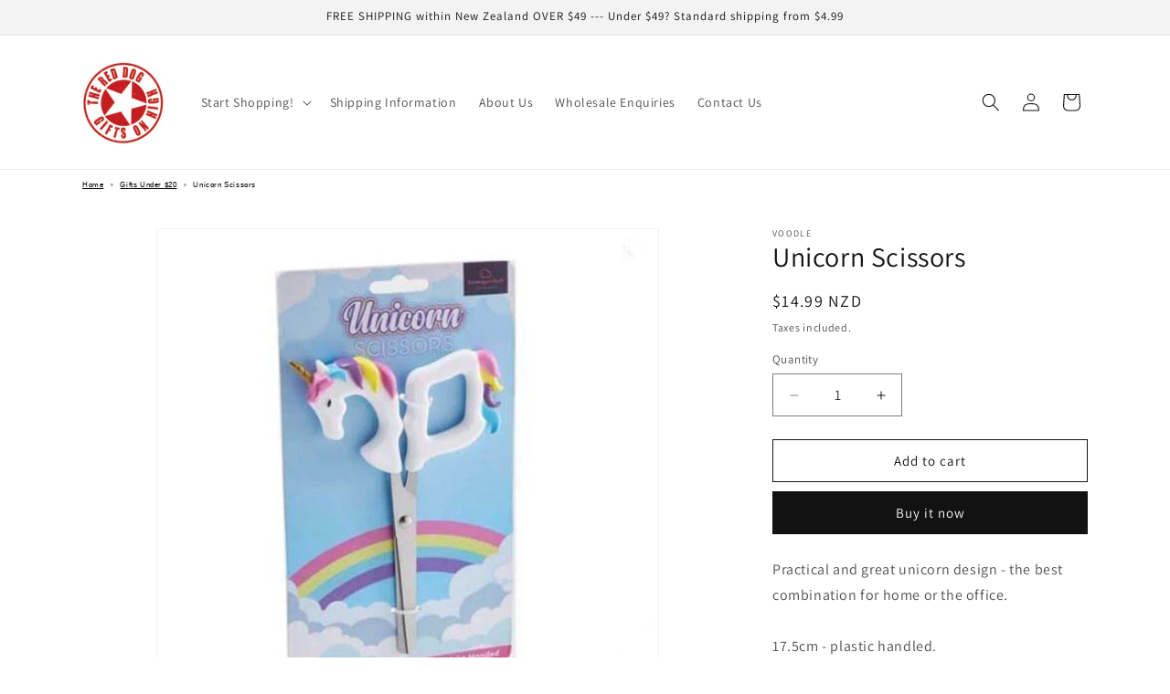

--- FILE ---
content_type: text/html; charset=utf-8
request_url: https://www.thereddog.co.nz/apps/reviews/products?url=https:/www.thereddog.co.nz/products/unicornscissors
body_size: 778
content:
 [ { "@context": "http://schema.org",  "@type": "Product",  "@id": "https://www.thereddog.co.nz/products/unicornscissors#product_sp_schemaplus", "mainEntityOfPage": { "@type": "WebPage", "@id": "https://www.thereddog.co.nz/products/unicornscissors#webpage_sp_schemaplus", "sdDatePublished": "2026-01-23T09:02+1300", "sdPublisher": { "@context": "http://schema.org", "@type": "Organization", "@id": "https://schemaplus.io", "name": "SchemaPlus App" } }, "additionalProperty": [    { "@type": "PropertyValue", "name" : "Tags", "value": [  "Pen \/ Pencils"  ] }   ,{"@type": "PropertyValue", "name" : "Title", "value": [  "Default Title"  ] }   ],     "brand": { "@type": "Brand", "name": "Voodle",  "url": "https://www.thereddog.co.nz/collections/vendors?q=Voodle"  },  "category":"Accessories", "color": "", "depth":"", "height":"", "itemCondition":"http://schema.org/NewCondition", "logo":"", "manufacturer":"", "material": "", "model":"",  "offers": { "@type": "Offer", "@id": "1519550103575",   "availability": "http://schema.org/InStock",    "inventoryLevel": { "@type": "QuantitativeValue", "value": "1" },    "price" : 14.99, "priceSpecification": [ { "@type": "UnitPriceSpecification", "price": 14.99, "priceCurrency": "NZD" }  ],      "priceCurrency": "NZD", "description": "NZD-1499-$14.99-$14.99 NZD-14.99", "priceValidUntil": "2030-12-21",    "shippingDetails": [  { "@type": "OfferShippingDetails", "shippingRate": { "@type": "MonetaryAmount",    "currency": "NZD" }, "shippingDestination": { "@type": "DefinedRegion", "addressCountry": [  ] }, "deliveryTime": { "@type": "ShippingDeliveryTime", "handlingTime": { "@type": "QuantitativeValue", "minValue": "", "maxValue": "", "unitCode": "DAY" }, "transitTime": { "@type": "QuantitativeValue", "minValue": "", "maxValue": "", "unitCode": "DAY" } }  }  ],   "seller": { "@type": "Organization", "name": "The Red Dog Gift Shop NZ", "@id": "https://www.thereddog.co.nz#organization_sp_schemaplus" } },     "productID":"1519550103575",  "productionDate":"", "purchaseDate":"", "releaseDate":"",  "review": "",   "sku": "5060343420557",   "mpn": 13070128578583,  "weight": { "@type": "QuantitativeValue", "unitCode": "LBR", "value": "0.0" }, "width":"",    "description": "Practical and great unicorn design - the best combination for home or the office.17.5cm - plastic handled.Right handed only.Scissors contain a sharp edge, adult supervision required for children using product.",  "image": [      "https:\/\/www.thereddog.co.nz\/cdn\/shop\/products\/unicorn-scissors.jpg?v=1616992191\u0026width=600"      ], "name": "Unicorn Scissors", "url": "https://www.thereddog.co.nz/products/unicornscissors" }      ,{ "@context": "http://schema.org", "@type": "BreadcrumbList", "name": "The Red Dog Gift Shop NZ Breadcrumbs Schema by SchemaPlus", "itemListElement": [  { "@type": "ListItem", "position": 1, "item": { "@id": "https://www.thereddog.co.nz/collections", "name": "Products" } }, { "@type": "ListItem", "position": 2, "item": { "@id": "https://www.thereddog.co.nz/collections/100th-birthday-gifts", "name": "100th Birthday Present Ideas NZ New Zealand - Buy Online" } },  { "@type": "ListItem", "position": 3, "item": { "@id": "https://www.thereddog.co.nz/products/unicornscissors#breadcrumb_sp_schemaplus", "name": "Unicorn Scissors" } } ] }  ]